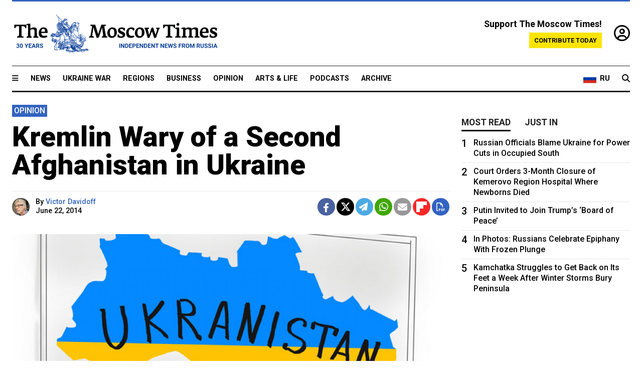

--- FILE ---
content_type: text/html; charset=UTF-8
request_url: https://www.themoscowtimes.com/2014/06/22/kremlin-wary-of-a-second-afghanistan-in-ukraine-a36620
body_size: 13274
content:
<!DOCTYPE html>
<html lang="en">

<head>
  <meta name="googlebot" content="noarchive">

  <base href="https://www.themoscowtimes.com/" />
  <meta charset="utf-8">
  <meta http-equiv="X-UA-Compatible" content="IE=edge,chrome=1">
  <meta name="viewport" content="width=device-width, initial-scale=1" />
  <meta name="theme-color" content="#5882b5">
  <link rel="shortcut icon" href="https://static.themoscowtimes.com/img/icons/favicon.ico">

  <link rel="publisher" href="https://plus.google.com/114467228383524488842" />

  <link rel="apple-touch-icon-precomposed" sizes="152x152"
    href="https://static.themoscowtimes.com/img/icons/apple-touch-icon-152x152.png">
  <link rel="apple-touch-icon-precomposed" sizes="144x144"
    href="https://static.themoscowtimes.com/img/icons/apple-touch-icon-144x144.png">
  <link rel="apple-touch-icon-precomposed" sizes="120x120"
    href="https://static.themoscowtimes.com/img/icons/apple-touch-icon-120x120.png">
  <link rel="apple-touch-icon-precomposed" sizes="114x114"
    href="https://static.themoscowtimes.com/img/icons/apple-touch-icon-114x114.png">
  <link rel="apple-touch-icon-precomposed" sizes="76x76"
    href="https://static.themoscowtimes.com/img/icons/apple-touch-icon-76x76.png">
  <link rel="apple-touch-icon-precomposed" sizes="72x72"
    href="https://static.themoscowtimes.com/img/icons/apple-touch-icon-72x72.png">
  <link rel="apple-touch-icon-precomposed" href="https://static.themoscowtimes.com/img/icons/apple-touch-icon-57x57.png">

  <meta property="og:site_name" content="The Moscow Times" />

  <meta property="fb:admins" content="1190953093,691361317" />
  <meta property="fb:app_id" content="1446863628952411" />

  <meta name="twitter:site" content="@MoscowTimes">
  <meta name="twitter:creator" content="@MoscowTimes">
  <meta property="twitter:account_id" content="19527964">
  <meta name="twitter:card" content="summary_large_image"> <!-- or summary -->

  
<title>Kremlin Wary of a Second Afghanistan in Ukraine</title>

	<link rel="canonical" href="https://www.themoscowtimes.com/2014/06/22/kremlin-wary-of-a-second-afghanistan-in-ukraine-a36620">

	<meta name="keywords" content="">
	<meta name="news_keywords" content="">
	<meta name="description" content="Opinion |   The fighting in eastern Ukraine has, from its very first days, provoked intense speculation among Russian bloggers.">
	<meta name="thumbnail" content="https://static.themoscowtimes.com/image/320/c6/ecf4ea6db38d4c60b0257f1e87ba4785.jpg">
	<meta name="author" content="Victor Davidoff">

	<meta property="og:url" content="https://www.themoscowtimes.com/2014/06/22/kremlin-wary-of-a-second-afghanistan-in-ukraine-a36620">
	<meta property="og:title" content="Kremlin Wary of a Second Afghanistan in Ukraine">
	<meta property="og:description" content="Opinion |   The fighting in eastern Ukraine has, from its very first days, provoked intense speculation among Russian bloggers.">
	<meta property="og:image" content="https://static.themoscowtimes.com/image/og/8d/36620__8d47aebdb84e4e7eaf27978a8fd00fe8.jpg">
	<meta property="og:image:width" content="1200">
	<meta property="og:image:height" content="630">
	<meta property="article:author" content="Victor Davidoff">
	<meta property="article:content_tier" content="free">
	<meta property="article:modified_time" content="2026-01-19T12:41:48+03:00">
	<meta property="article:published_time" content="2014-06-22T17:16:33+04:00">
	<meta property="article:publisher" content="https://www.facebook.com/MoscowTimes">
	<meta property="article:section" content="news">
	<meta property="article:tag" content="">
	<meta property="twitter:title" content="Kremlin Wary of a Second Afghanistan in Ukraine">
	<meta property="twitter:description" content="Opinion |   The fighting in eastern Ukraine has, from its very first days, provoked intense speculation among Russian bloggers.">
	<meta property="twitter:image:src" content="https://static.themoscowtimes.com/image/og/8d/36620__8d47aebdb84e4e7eaf27978a8fd00fe8.jpg">



<script type="application/ld+json" data-json-ld-for-pagemetadata>
	{"@context":"http:\/\/schema.org\/","@type":"NewsArticle","dateCreated":"2019-01-29T14:24:12+03:00","datePublished":"2014-06-22T17:16:33+04:00","dateModified":"2026-01-19T12:41:48+03:00","name":"Kremlin Wary of a Second Afghanistan in Ukraine","headline":"Kremlin Wary of a Second Afghanistan in Ukraine","description":"Opinion |   The\u00a0fighting in\u00a0eastern Ukraine has, from\u00a0its very first days, provoked intense speculation among Russian bloggers.","keywords":"","articleSection":"news","isAccessibleForFree":true,"mainEntityOfPage":"https:\/\/www.themoscowtimes.com\/2014\/06\/22\/kremlin-wary-of-a-second-afghanistan-in-ukraine-a36620","url":"https:\/\/www.themoscowtimes.com\/2014\/06\/22\/kremlin-wary-of-a-second-afghanistan-in-ukraine-a36620","thumbnailUrl":"https:\/\/static.themoscowtimes.com\/image\/320\/c6\/ecf4ea6db38d4c60b0257f1e87ba4785.jpg","image":{"@type":"ImageObject","url":"https:\/\/static.themoscowtimes.com\/image\/og\/8d\/36620__8d47aebdb84e4e7eaf27978a8fd00fe8.jpg","width":1200,"height":630},"publisher":{"@type":"Organization","name":"The Moscow Times","logo":{"@type":"ImageObject","url":"https:\/\/static.themoscowtimes.com\/img\/logo.png","width":50,"height":50}},"inLanguage":{"@type":"Language","name":"English","alternateName":"English"},"printEdition":"5395","creator":"Victor Davidoff","author":{"@type":"Person","name":"Victor Davidoff","description":null,"image":"https:\/\/static.themoscowtimes.com\/image\/320\/f6\/vdnewblurbphoto.jpg","url":"https:\/\/www.themoscowtimes.com\/author\/victor-davidoff"}}</script> <script type="application/ld+json" data-json-ld-for-pagemetadata>
	{"@context":"http:\/\/schema.org\/","@type":"BreadcrumbList","itemListElement":[{"@type":"ListItem","position":1,"name":"The Moscow Times","item":"https:\/\/www.themoscowtimes.com\/"},{"@type":"ListItem","position":2,"name":"Opinion","item":"https:\/\/www.themoscowtimes.com\/opinion"},{"@type":"ListItem","position":3,"name":"Kremlin Wary of a Second Afghanistan in Ukraine","item":"https:\/\/www.themoscowtimes.com\/2014\/06\/22\/kremlin-wary-of-a-second-afghanistan-in-ukraine-a36620"}]}</script> 
  <!-- load stylesheets -->
  <link type="text/css" href="https://static.themoscowtimes.com/css/main.css?v=88" rel="stylesheet" media="screen" />
  <!-- Other CSS assets -->
  
  <link rel="dns-prefetch" href="//www.google-analytics.com" />

  <script type="application/ld+json">
  {
    "@context": "http://schema.org",
    "@type": "NewsMediaOrganization",
    "address": {
      "@type": "PostalAddress",
      "addressCountry": "RU",
      "addressLocality": "Moscow",
      "postalCode": "",
      "streetAddress": ""
    },
    "name": "The Moscow Times",
    "email": "general@themoscowtimes.com",
    "telephone": "",
    "url": "https://themoscowtimes.com",
    "logo": "https://static.themoscowtimes.com/img/logo_1280.png"
  }
  </script>

  <script type="application/ld+json">
  {
    "@context": "https://schema.org",
    "@type": "WebSite",
    "url": "https://www.themoscowtimes.com/",
    }
  </script>
  
<!-- Google Tag Manager -->
<script>
	(function (w, d, s, l, i) {
		w[l] = w[l] || [];
		w[l].push({
			"gtm.start": new Date().getTime(),
			event: "gtm.js",
		});
		var f = d.getElementsByTagName(s)[0],
			j = d.createElement(s),
			dl = l != "dataLayer" ? "&l=" + l : "";
		j.async = true;
		j.src = "https://www.googletagmanager.com/gtm.js?id=" + i + dl;
		f.parentNode.insertBefore(j, f);
	})(window, document, "script", "dataLayer", "GTM-TR8JKK");
</script>
<!-- End Google Tag Manager -->

<!-- Global site tag (gtag.js) - GA4 -->
<script
	async
	src="https://www.googletagmanager.com/gtag/js?id=G-7PDWRZPVQJ"
></script>
<script>
	window.dataLayer = window.dataLayer || [];
	function gtag() {
		dataLayer.push(arguments);
	}
	gtag("js", new Date());
	gtag("config", "G-7PDWRZPVQJ", {
		send_page_view: false,
	});
</script>

<!-- Yandex Zen -->
<meta name="yandex-verification" content="45c6975db53b11d6" /></head>


<body class="article-item" y-use="Main">
  <!-- Google Tag Manager (noscript) -->
<noscript><iframe
		src="https://www.googletagmanager.com/ns.html?id=GTM-TR8JKK"
		height="0"
		width="0"
		style="display: none; visibility: hidden"></iframe>
</noscript>
<!-- End Google Tag Manager (noscript) -->




  
<div y-use="ProgressBar" class="progress-bar"></div>


   
<div class="container">
  <div class="site-header py-3 hidden-xs">
	<a href="https://www.themoscowtimes.com/" class="site-header__logo" title="The Moscow Times - Independent News from Russia" >
		<img src="https://static.themoscowtimes.com/img/logo_tmt_30_yo.svg" alt="The Moscow Times"  />
	</a>

		<div class="site-header__contribute contribute-teaser hidden-xs">
		<div class="contribute-teaser__cta mb-1">Support The Moscow Times!</div>
		<a class="contribute-teaser__button"
		   href="https://www.themoscowtimes.com/contribute?utm_source=contribute&utm_medium=internal-header"
		   class="contribute-teaser__cta">Contribute today</a>
	</div>


	<div class="site-header__account">
		<div class="identity" aria-label="[[account]]">
	<a y-name="signin" href="https://www.themoscowtimes.com/account" class="identity__signin">
		<i class="fa fa-user-circle-o"></i>
	</a>


	<div y-name="account" class="identity__account" style="display:none">
		<div class="identity__letter" href="https://www.themoscowtimes.com/account" y-name="letter"></div>
		<div y-name="menu" class="identity__menu" style="display:none">
			<a class="identity__menu__item identity__dashboard" href="https://www.themoscowtimes.com/account">My account</a>
			<a class="identity__menu__item identity__signout" href="https://www.themoscowtimes.com/account/signout">Signout</a>
		</div>
	</div>
</div>	</div>


</div></div>

<div class="container">
	<div class="navigation" y-use="Navigation">

	
<div class="nav-expanded" style="display: none;" y-name="expanded">
	<div class="nav-overlay"></div>
	<div class="nav-container" y-name="container">
		<div class="container">
			<div class="nav-container__inner">
				<div class="nav-expanded__header">
					<div class="nav-expanded__close" y-name="close">&times;</div>
				</div>
				<nav class="">
					<ul class="depth-0" >

<li class="has-child" >
<a href="#" >Sections</a>
<ul class="depth-1" >

<li class="" >
<a href="/" >Home</a>
</li>

<li class="" >
<a href="https://www.themoscowtimes.com/ukraine-war" >Ukraine War</a>
</li>

<li class="" >
<a href="/news" >News</a>
</li>

<li class="" >

</li>

<li class="" >
<a href="/opinion" >Opinion</a>
</li>

<li class="" >
<a href="/business" >Business</a>
</li>

<li class="" >
<a href="/arts-and-life" >Arts and Life</a>
</li>

</ul>

</li>

<li class="has-child" >
<a href="#" ></a>
<ul class="depth-1" >

<li class="" >
<a href="/tag/Regions" >Regions</a>
</li>

<li class="" >
<a href="/podcasts" >Podcasts</a>
</li>

<li class="" >
<a href="/galleries" >Galleries</a>
</li>

<li class="" >
<a href="/newsletters" >Newsletters</a>
</li>

<li class="" >
<a href="/lectures" >TMT Lecture Series</a>
</li>

<li class="" >
<a href="/search" >Archive</a>
</li>

</ul>

</li>

<li class="has-child" >
<a href="#" >Multimedia projects</a>
<ul class="depth-1" >

<li class="" >
<a href="https://mothersanddaughters.themoscowtimes.com/" >Mothers &amp; Daughters</a>
</li>

<li class="" >
<a href="https://generationp.themoscowtimes.com/" >Generation P</a>
</li>

</ul>

</li>

</ul>
				</nav>
			</div>
		</div>
	</div>
</div>


	<nav class="nav-top">
		<div class="menu-trigger" y-name="open"><i class="fa fa-reorder"></i></div>
		<div class="nav-top__logo--xs hidden-sm-up">
			<a href="https://www.themoscowtimes.com/" class="site-header__logo " title="The Moscow Times - Independent News from Russia">
				<img src="https://static.themoscowtimes.com/img/logo_tmt_30_yo.svg" alt="The Moscow Times" />
			</a>
		</div>
		<ul class="nav-top__list" >

<li class="" >
<a href="/news" >News</a>
</li>

<li class="" >
<a href="https://www.themoscowtimes.com/ukraine-war" >Ukraine War</a>
</li>

<li class="" >
<a href="/tag/Regions" >Regions</a>
</li>

<li class="" >
<a href="/business" >Business</a>
</li>

<li class="" >
<a href="/opinion" >Opinion</a>
</li>

<li class="" >
<a href="https://www.themoscowtimes.com/arts-and-life" >Arts &amp; Life</a>
</li>

<li class="" >
<a href="/podcasts" >Podcasts</a>
</li>

<li class="" >
<a href="/search" >Archive</a>
</li>

</ul>

		<div class="nav-top__wrapper">
			<div class="nav-top__extra">
				<a href="https://ru.themoscowtimes.com" class="nav-top__lang-toggle">
					<svg xmlns="http://www.w3.org/2000/svg" viewBox="0 0 9 6" width="26" height="18">
						<rect fill="#fff" width="9" height="3" />
						<rect fill="#d52b1e" y="3" width="9" height="3" />
						<rect fill="#0039a6" y="2" width="9" height="2" />
					</svg>
					<span>RU</span>
				</a>
			</div>
			<a href="https://www.themoscowtimes.com/search" title="Search" class="nav-top__search">
				<i class="fa fa-search"></i>
			</a>
			<div class="nav-top__account hidden-sm-up">
				 <div class="identity" aria-label="[[account]]">
	<a y-name="signin" href="https://www.themoscowtimes.com/account" class="identity__signin">
		<i class="fa fa-user-circle-o"></i>
	</a>


	<div y-name="account" class="identity__account" style="display:none">
		<div class="identity__letter" href="https://www.themoscowtimes.com/account" y-name="letter"></div>
		<div y-name="menu" class="identity__menu" style="display:none">
			<a class="identity__menu__item identity__dashboard" href="https://www.themoscowtimes.com/account">My account</a>
			<a class="identity__menu__item identity__signout" href="https://www.themoscowtimes.com/account/signout">Signout</a>
		</div>
	</div>
</div> 			</div>
		</div>
	</nav>
</div></div>

<div class="container">
	 	<div class="contribute-teaser-mobile hidden-sm-up">
		<div class="contribute-teaser-mobile__cta">
			<span>Support The Moscow Times!</span>
		</div>
		<div class="contribute-teaser-mobile__container">
			<a class="contribute-teaser-mobile__container__button"
			   href="https://www.themoscowtimes.com/contribute?utm_source=contribute&utm_medium=internal-header-mobile"
			   class="contribute-teaser__cta">Contribute today</a>
		</div>

	</div>
 </div>



<article y-use="article.IsIntersecting">

	<!--[[[article:36620]]]-->
	<div class="gtm-section gtm-type" data-section="news"
		data-type="default">
		<!-- Google Tag Manager places Streamads based on these classes -->
	</div>

		<div class="container article-container" id="article-id-36620"
		data-page-id="36620" data-next-id="36619"
		data-article-url="https://www.themoscowtimes.com/2014/06/22/kremlin-wary-of-a-second-afghanistan-in-ukraine-a36620"
		data-article-title="Kremlin Wary of a Second Afghanistan in Ukraine">
		

		<div class="row-flex gutter-2">
			<div class="col">
								<article class="article article--news">
					<header class="article__header ">
												

	<span class="label article__label label--opinion article__label--opinion">
		opinion	</span>
																		<h1><a href="https://www.themoscowtimes.com/2014/06/22/kremlin-wary-of-a-second-afghanistan-in-ukraine-a36620">Kremlin Wary of a Second Afghanistan in Ukraine</a>
						</h1>
						<h2></h2>
					</header>

					<div class="article__byline byline byline--opinion ">
						<div class="row-flex">
							<div class="col">
								<div class="byline__details">

																																				<a href="https://www.themoscowtimes.com/author/victor-davidoff"
										title="Victor Davidoff" class="byline__author__image-wrapper">
										<img class="byline__author__image" src="https://static.themoscowtimes.com/image/thumb/f6/vdnewblurbphoto.jpg" />
									</a>
																											
									<div class="byline__details__column">
										<div class="byline__author">
											By <a href="https://www.themoscowtimes.com/author/victor-davidoff" class="byline__author__name" title="Victor Davidoff">Victor Davidoff</a>										</div>


																					<time class="byline__datetime timeago"
												datetime="2014-06-22T17:16:33+04:00" y-use="Timeago">
												June 22, 2014											</time>
																			</div>
								</div>
							</div>

							<div class="col-auto">
								<div class="byline__social">
									<div class="social">
	<a href="https://www.facebook.com/sharer/sharer.php?u=https://www.themoscowtimes.com/2014/06/22/kremlin-wary-of-a-second-afghanistan-in-ukraine-a36620" class="social__icon social__icon--facebook" target="_blank" title="Share on Facebook"><i class="fa fa-brands fa-facebook"></i></a>
	<a href="https://twitter.com/intent/tweet/?url=https://www.themoscowtimes.com/2014/06/22/kremlin-wary-of-a-second-afghanistan-in-ukraine-a36620&text=Kremlin Wary of a Second Afghanistan in Ukraine" class="social__icon social__icon--x-twitter" target="_blank" title="Share on Twitter"><i class="fa fa-brands fa-x-twitter"></i></a>
	<a href="https://telegram.me/share/url?url=https://www.themoscowtimes.com/2014/06/22/kremlin-wary-of-a-second-afghanistan-in-ukraine-a36620" class="social__icon social__icon--telegram" target="_blank" title="Share on Telegram"><i class="fa fa-paper-plane"></i></a>
	<a href="https://wa.me/?text=https://www.themoscowtimes.com/2014/06/22/kremlin-wary-of-a-second-afghanistan-in-ukraine-a36620" class="social__icon social__icon--whatsapp"><i class="fa fa-whatsapp" target="_blank" title="Share on WhatsApp"></i></a>
	<a href="/cdn-cgi/l/email-protection#[base64]" class="social__icon social__icon--email"><i class="fa fa-envelope" target="_blank" title="Share with email"></i></a>
	<a href="https://flipboard.com" data-flip-widget="shareflip" class="social__icon social__icon--flipboard" title="Share on Flipboard"><img src="https://static.themoscowtimes.com/img/flipboard_mrrw.png" /></a>
	<a href="https://www.themoscowtimes.com/2014/06/22/kremlin-wary-of-a-second-afghanistan-in-ukraine-a36620/pdf" class="social__icon social__icon--pdf"><i class="fa fa-file-pdf-o" target="_blank" title="Download as PDF"></i></a>
</div>
								</div>
							</div>
						</div>
					</div>

					
										<figure class="article__featured-image featured-image">
						<img src="https://static.themoscowtimes.com/image/article_1360/c6/ecf4ea6db38d4c60b0257f1e87ba4785.jpg" />
											</figure>
					

					<div class="article__content-container">
						<div class="article__content" y-name="article-content">
															
																	<div data-id="article-block-type"
										class="article__block article__block--html article__block--column ">
										
<p>The&nbsp;fighting in&nbsp;eastern Ukraine has, from&nbsp;its very first days, provoked intense speculation among Russian bloggers.</p>
 
<p>Who is supplying the&nbsp;separatists with arms and&nbsp;ammunition? Who is fighting? Who is commanding the&nbsp;military operation?</p>
 
<p>For&nbsp;many bloggers, the&nbsp;answer to&nbsp;the first question is easy. Despite periodic denials from&nbsp;the Russian authorities, it seems hard to&nbsp;believe that the&nbsp;sophisticated weaponry in&nbsp;the hands of&nbsp;the Donbass separatists&nbsp;&mdash; clearly seen in&nbsp;photos and&nbsp;videos&nbsp;&mdash; came solely from&nbsp;pilfered Ukrainian armories. Separatists have also been seen driving T-64 tanks, just days after Russia moved similar tanks to&nbsp;a base near the&nbsp;Ukrainian border according to&nbsp;NATO. </p>
 
<p>The&nbsp;second question is harder to&nbsp;answer. In&nbsp;contrast to&nbsp;Crimea, where the&nbsp;local population greeted the&nbsp;Russian troops with broad support, the&nbsp;reaction of&nbsp;the Donbass population has been very different.</p>
 
<p>Most of&nbsp;the ethnic Russians living in&nbsp;eastern Ukraine support the&nbsp;idea of&nbsp;joining Russia. But the&nbsp;population has been biding their time in&nbsp;showing full support. A&nbsp;local warlord in&nbsp;Donetsk, retired colonel Igor Girkin, complained, &quot;Not even 1,000 men in&nbsp;the whole territory are willing to&nbsp;risk their lives on&nbsp;the front lines, where every day there is gunfire.&quot;</p>
 
<p>The&nbsp;separatist army, then, appears to&nbsp;be a&nbsp;truly international motley crew. There are Cossacks, members of&nbsp;radical nationalist groups, contract soldiers, Chechens and&nbsp;mercenaries from&nbsp;almost every Russian region.</p>
 
<p>Still, controversy rages over why these foreign volunteers are willing to&nbsp;fight and&nbsp;die to&nbsp;eastern Ukraine</p>
 
<p>The&nbsp;well-known journalist Olga Romanova recently wrote on&nbsp;Facebook: &quot;Today in&nbsp;Ivanovo they buried a&nbsp;young man. I knew him&nbsp;&mdash; in&nbsp;April he married the&nbsp;daughter of&nbsp;my friends. He died at&nbsp;the Donetsk Airport. Four other young men from&nbsp;Ivanovo died with him. I asked his parents why he went there. Their reply was grotesque: 'He wanted to&nbsp;pay off some loans &hellip;'&quot;</p>
 
<p>According to&nbsp;the Ukrainian Security Service, or SBU, mercenaries' pay strictly follows a&nbsp;price list: they get $1,000 for&nbsp;every Ukrainian officer they kill and&nbsp;$300 for&nbsp;every dead soldier. They are also paid for&nbsp;each day on&nbsp;the front lines.</p>
 
<p>Even less clear is who is commanding this mass of&nbsp;armed men. In&nbsp;Crimea, the&nbsp;operation was obviously under one command. But eastern Ukraine is more like Afghanistan. There are small fighting groups of&nbsp;20 to&nbsp;200 men. Each commander is acting independently.</p>
 
<p>And&nbsp;if they are indeed receiving orders from&nbsp;Russia, their chain of&nbsp;command is somewhat strange. The&nbsp;SBU intercepted a&nbsp;conversation between a&nbsp;major unit of&nbsp;separatists and&nbsp;their commander, who was in&nbsp;the southern Russian city of&nbsp;Rostov-on-Don. Their commander turned out to&nbsp;be a&nbsp;retired police sergeant who styled himself as a&nbsp;&quot;Cossack general.&quot;</p>
 
<p>And&nbsp;just like in&nbsp;Afghanistan, a&nbsp;war of&nbsp;&quot;everyone against everyone else&quot; is being fought on&nbsp;captured territory. Separatist units loot and&nbsp;fight among themselves. Their commanders arrest each other. They have instituted their own laws, which include execution. Journalists and&nbsp;former officers of&nbsp;the Ukrainian state security services have been kidnapped, and&nbsp;sometimes held for&nbsp;ransom. </p>
 
<p>The&nbsp;result of&nbsp;all this confusion may cost these disorganized separatists dearly.</p>
 
<p>In&nbsp;an interview to&nbsp;the pro-separatist website &quot;Russian Spring,&quot; Girkin complained that there is no unified command and&nbsp;worries that unfocused partisan fighting will last a&nbsp;long time.</p>
 
<p>On&nbsp;June 16, Girkin issued a&nbsp;statement calling for&nbsp;direct Russian military intervention in&nbsp;Ukraine. &quot;We can burn up a&nbsp;hundred personnel carriers and&nbsp;kill another 5,000 soldiers&nbsp;&mdash; but that will not change the&nbsp;overall balance of&nbsp;power &hellip; Almost every day we leave another major populated area because there is no one&nbsp;&mdash; and&nbsp;nothing&nbsp;&mdash; to&nbsp;defend it with &hellip; Our small victories are just tactical. Strategically, we have been losing for&nbsp;a long time. If we don't get military aid, defeat is inevitable.&quot;</p>
 
<p>This situation may be unprecedented in&nbsp;Ukraine, but it is not without precedent in&nbsp;Soviet history. After the&nbsp;military coup sponsored by&nbsp;the U.S.S.R. in&nbsp;Afghanistan in&nbsp;April 1978, the&nbsp;new Afghan authorities quickly lost control of&nbsp;the country and&nbsp;began to&nbsp;bombard Moscow with requests for&nbsp;military intervention. The&nbsp;Politburo refused them until the&nbsp;end of&nbsp;December 1979, when they finally agreed to&nbsp;send in&nbsp;Soviet troops.</p>
 
<p>The&nbsp;result of&nbsp;that war on&nbsp;the fate of&nbsp;the Soviet Union is well known, and&nbsp;apparently President Putin remembers that lesson and&nbsp;is in&nbsp;no hurry to&nbsp;respond to&nbsp;Girkin's pleas.</p>
 
<div class="articlebottom"> 
  <div class="vtext"> 
    <p>Victor Davidoff is a&nbsp;Moscow-based writer and&nbsp;journalist who follows the&nbsp;Russian blogosphere in&nbsp;his biweekly column.</p>
   </div>
 </div>
 																				
									</div>
																					</div>

												<div class="article__disclaimer">
							The views expressed in opinion pieces do not necessarily reflect the position of The Moscow Times.
						</div>
						
																								<div class="hidden-sm-up">
							<a class="" href="https://www.themoscowtimes.com/author/victor-davidoff"
								title="Victor Davidoff">
								
<div class="author-excerpt-default article__author-excerpt-default">
	<a class="" href="https://www.themoscowtimes.com/author/victor-davidoff" title="Victor Davidoff">
		<h3 class="author-excerpt-default__name">Victor Davidoff</h3>
									<img src="https://static.themoscowtimes.com/image/320/f6/vdnewblurbphoto.jpg" />
							<span class="author-excerpt-default__description">
			Victor Davidoff is a journalist, former Soviet dissident and author of &quot;The Ninth Circle&quot; (Moscow, 2021), a study of the Soviet abuse of psychiatry for political purposes.		</span>
	</a>
				</div>							</a>
						</div>
						<div class="hidden-xs">
							

<div class="author-excerpt-small article__author-excerpt-small">
	<div class="row-flex ">
		<div class="col-auto col-auto-xs">
			<div>

									<a class="" href="https://www.themoscowtimes.com/author/victor-davidoff" title="Victor Davidoff">
						<img src="https://static.themoscowtimes.com/image/320/f6/vdnewblurbphoto.jpg" />
					</a>
							</div>
		</div>
		<div class="col">
			<div class="author-excerpt-small__content">
				<a class="" href="https://www.themoscowtimes.com/author/victor-davidoff" title="Victor Davidoff">
					<h3 class="author-excerpt-small__name">Victor Davidoff</h3>
					<span class="author-excerpt-small__description">
						Victor Davidoff is a journalist, former Soviet dissident and author of &quot;The Ninth Circle&quot; (Moscow, 2021), a study of the Soviet abuse of psychiatry for political purposes.					</span>
				</a>
											</div>
		</div>
	</div>
</div>
						</div>
																		
						<div class="article__bottom">

						</div>

						
						
						<div class="hidden-md-up">
													</div>
						
						<div class="">
							
<div
	class="newsletterbanner newsletterbanner--article mb-3"
	y-use="newsletter.Banner"
	data-newsletter="newsletter"
	data-url="https://www.themoscowtimes.com/newsletter"
>
	<h4 class="newsletterbanner__title">Sign up for our free weekly newsletter</h4>
	<div class="newsletterbanner__teaser">
		Our weekly newsletter contains a hand-picked selection of news, features, analysis and more from The Moscow Times. You will receive it in your mailbox every Friday. Never miss the latest news from Russia.		<a href="https://www.themoscowtimes.com/newsletterpreview/article" target="_blank" class="newsletterbanner__teaser__link">Preview</a>
	</div>
	<div>
		<div class="newsletterbanner__inputs">
			<input class="newsletterbanner__email" type="email" placeholder="Your email" y-name="email" />
			<input class="newsletterbanner__name" type="text" placeholder="Your name" y-name="name" />
			<button class="newsletterbanner__button button button--color-3" y-name="submit">Subscribe</button>
		</div>
		<span class="newsletterbanner__disclaimer">
			<em>Subscribers agree to the <a href="https://www.themoscowtimes.com/page/privacy-policy">Privacy Policy</a> </em>
		</span>
		<div class="newsletterbanner__error" y-name="error" style="display:none"></div>
		<div class="newsletterbanner__message" y-name="done" style="display:none">We sent a confirmation to your email. Please confirm your subscription.</div>
	</div>
</div>						</div>

												<div 
	class="contribute-article p-3 mb-3" 
	y-use="contribute2.Article" 
	data-contribute="https://www.themoscowtimes.com/contribute"
	data-remind="https://www.themoscowtimes.com/contribute2/remind"
>
		<p><strong>A Message from The Moscow Times:</strong></p>
	<p>Dear readers,</p>
	<p>We are facing unprecedented challenges. Russia's Prosecutor General's Office has designated The Moscow Times as an "undesirable" organization, criminalizing our work and putting our staff at risk of prosecution. This follows our earlier unjust labeling as a "foreign agent."</p>
	<p>These actions are direct attempts to silence independent journalism in Russia. The authorities claim our work "discredits the decisions of the Russian leadership." We see things differently: we strive to provide accurate, unbiased reporting on Russia.</p>
	<p>We, the journalists of The Moscow Times, refuse to be silenced. But to continue our work, <a href="https://www.themoscowtimes.com/contribute?utm_source=contribute&utm_medium=article" title="we need your help">we need your help</a>.</p>
	<p><span class="contribute-article__strike">Your support, no matter how small, makes a world of difference. If you can, please support us monthly starting from just <span y-name="sign">$</span>2.</span> It's quick to set up, and every contribution makes a significant impact.</p>
	<p>By supporting The Moscow Times, you're defending open, independent journalism in the face of repression. Thank you for standing with us.</p>


	<div class="contribute-selection">
		<div class="contribute-selection__period">
			<div class="contribute-button" y-name="period period-once" data-period="once">
				Once
			</div>
			<div class="contribute-button"  y-name="period period-monthly" data-period="monthly">
				Monthly
			</div>
			<div class="contribute-button"  y-name="period period-annual" data-period="annual">
				Annual
			</div>
		</div>
		<div class="contribute-selection__amount" >
			<div class="contribute-button" y-name="amount amount-0"></div>
			<div class="contribute-button" y-name="amount amount-1"></div>
			<div class="contribute-button contribute-selection__amount__other" y-name="amount amount-2"></div>
		</div>
		<div class="contribute-selection__submit mb-3">
			<div class="contribute-button contribute-button--fit contribute-button--secondary" y-name="continue">
				Continue <i class="fa fa-arrow-right"></i>
			</div>
			<div class="contribute-selection__submit__methods">
				<img src="https://static.themoscowtimes.com/img/contribute/payment_icons.png" alt="paiment methods" width="160" />
			</div>
		</div>
		<div class="contribute-article__payoff">Not ready to support today? <br class="hidden-sm-up" /><span class="contribute-article__payoff__link clickable" y-name="later">Remind me later</span>.</div>
	</div>
	
	<div class="contribute-article__reminder" y-name="reminder" hidden>
		<div class="contribute-article__reminder__close clickable" y-name="close">&times;</div>
		<h4 class="mb-1"><strong>Remind me next month</strong></h4>
		<div class="contribute-article__reminder__grid mb-2" y-name="form">
			<div> 
				<div  class="contribute-article__reminder__error y-name="error" hidden></div>
				<input type="email" class="contribute-article__reminder__input" y-name="email" placeholder="Email">
			</div>
			<div class="contribute-button contribute-button--secondary" y-name="submit">
				Remind me <i class="fa fa-arrow-right"></i>
			</div>
		</div>
		<div y-name="done" hidden>
			<span class="contribute-article__strike mb-2">Thank you! Your reminder is set.</span>
		</div>
		<div class="contribute-article__reminder__info">
			We will send you one reminder email a month from now. For details on the personal data we collect and how it is used, please see our <a href="https://www.themoscowtimes.com/page/privacy-policy" target="_blank" title="privacy policy">Privacy Policy</a>.
		</div>
	</div>
	
</div>
						 <div class="social">
	<a href="https://www.facebook.com/sharer/sharer.php?u=https://www.themoscowtimes.com/2014/06/22/kremlin-wary-of-a-second-afghanistan-in-ukraine-a36620" class="social__icon social__icon--facebook" target="_blank" title="Share on Facebook"><i class="fa fa-brands fa-facebook"></i></a>
	<a href="https://twitter.com/intent/tweet/?url=https://www.themoscowtimes.com/2014/06/22/kremlin-wary-of-a-second-afghanistan-in-ukraine-a36620&text=Kremlin Wary of a Second Afghanistan in Ukraine" class="social__icon social__icon--x-twitter" target="_blank" title="Share on Twitter"><i class="fa fa-brands fa-x-twitter"></i></a>
	<a href="https://telegram.me/share/url?url=https://www.themoscowtimes.com/2014/06/22/kremlin-wary-of-a-second-afghanistan-in-ukraine-a36620" class="social__icon social__icon--telegram" target="_blank" title="Share on Telegram"><i class="fa fa-paper-plane"></i></a>
	<a href="https://wa.me/?text=https://www.themoscowtimes.com/2014/06/22/kremlin-wary-of-a-second-afghanistan-in-ukraine-a36620" class="social__icon social__icon--whatsapp"><i class="fa fa-whatsapp" target="_blank" title="Share on WhatsApp"></i></a>
	<a href="/cdn-cgi/l/email-protection#[base64]" class="social__icon social__icon--email"><i class="fa fa-envelope" target="_blank" title="Share with email"></i></a>
	<a href="https://flipboard.com" data-flip-widget="shareflip" class="social__icon social__icon--flipboard" title="Share on Flipboard"><img src="https://static.themoscowtimes.com/img/flipboard_mrrw.png" /></a>
	<a href="https://www.themoscowtimes.com/2014/06/22/kremlin-wary-of-a-second-afghanistan-in-ukraine-a36620/pdf" class="social__icon social__icon--pdf"><i class="fa fa-file-pdf-o" target="_blank" title="Download as PDF"></i></a>
</div>
 					</div>

				</article>
			</div>


			<div class="col-auto hidden-sm-down">
				<aside class="sidebar">

					
					<!-- Article sidebar -->
					   
					<div class="sidebar__sticky">
						<div class="tabs" y-use="Tabs" data-active="tabs__tab--active">
							<section class="sidebar__section">
								<div class="sidebar__section__header">
									<div class="tabs__tab" y-name="tab" data-content="mostread">
										<h3 class="tab__header header--style-3">Most read</h3>
									</div>

									<div class="tabs__tab" y-name="tab" data-content="justin">
										<h3 class="tab__header header--style-3">Just in</h3>
									</div>
								</div>

								<div class="tabs__content" y-name="content justin">
									<ul class="listed-articles">
			<li class="listed-articles__item">
			
<div class="article-excerpt-tiny">
	<a 
		href="https://www.themoscowtimes.com/2026/01/19/kamchatka-struggles-to-get-back-on-its-feet-a-week-after-winter-storms-bury-peninsula-a91711"
		title="Kamchatka Struggles to Get Back on Its Feet a Week After Winter Storms Bury Peninsula"
		data-track="just-in-link Kamchatka Struggles to Get Back on Its Feet a Week After Winter Storms Bury Peninsula"
	>
				<time class="article-excerpt-tiny__time  "
			datetime="2026-01-19T14:20:08+03:00" y-use="Timeago">
			Jan. 19, 2026		</time>
				<h5 class="article-excerpt-tiny__headline ">
			Kamchatka Struggles to Get Back on Its Feet a Week After Winter Storms Bury Peninsula		</h5>
	</a>
</div>		</li>
			<li class="listed-articles__item">
			 
<div class="article-excerpt-tiny">
	<a 
		href="https://www.themoscowtimes.com/2026/01/19/in-photos-russians-celebrate-epiphany-with-frozen-plunge-a91709"
		title="In Photos: Russians Celebrate Epiphany With Frozen Plunge"
		data-track="just-in-link In Photos: Russians Celebrate Epiphany With Frozen Plunge"
	>
				<time class="article-excerpt-tiny__time  "
			datetime="2026-01-19T13:45:48+03:00" y-use="Timeago">
			Jan. 19, 2026		</time>
				<h5 class="article-excerpt-tiny__headline ">
			In Photos: Russians Celebrate Epiphany With Frozen Plunge		</h5>
	</a>
</div> 		</li>
			<li class="listed-articles__item">
			 
<div class="article-excerpt-tiny">
	<a 
		href="https://www.themoscowtimes.com/2026/01/19/putin-invited-to-join-trumps-board-of-peace-a91712"
		title="Putin Invited to Join Trump’s ‘Board of Peace’"
		data-track="just-in-link Putin Invited to Join Trump’s ‘Board of Peace’"
	>
				<time class="article-excerpt-tiny__time  "
			datetime="2026-01-19T13:10:00+03:00" y-use="Timeago">
			Jan. 19, 2026		</time>
				<h5 class="article-excerpt-tiny__headline ">
			Putin Invited to Join Trump’s ‘Board of Peace’		</h5>
	</a>
</div> 		</li>
			<li class="listed-articles__item">
			 
<div class="article-excerpt-tiny">
	<a 
		href="https://www.themoscowtimes.com/2026/01/19/court-orders-3-month-closure-of-kemerovo-region-hospital-where-newborns-died-a91710"
		title="Court Orders 3-Month Closure of Kemerovo Region Hospital Where Newborns Died"
		data-track="just-in-link Court Orders 3-Month Closure of Kemerovo Region Hospital Where Newborns Died"
	>
				<time class="article-excerpt-tiny__time  "
			datetime="2026-01-19T12:34:00+03:00" y-use="Timeago">
			Jan. 19, 2026		</time>
				<h5 class="article-excerpt-tiny__headline ">
			Court Orders 3-Month Closure of Kemerovo Region Hospital Where Newborns Died		</h5>
	</a>
</div> 		</li>
			<li class="listed-articles__item">
			 
<div class="article-excerpt-tiny">
	<a 
		href="https://www.themoscowtimes.com/2026/01/18/russian-officials-blame-ukraine-for-power-cuts-in-occupied-south-a91708"
		title="Russian Officials Blame Ukraine for Power Cuts in Occupied South"
		data-track="just-in-link Russian Officials Blame Ukraine for Power Cuts in Occupied South"
	>
				<time class="article-excerpt-tiny__time  "
			datetime="2026-01-18T12:55:03+03:00" y-use="Timeago">
			Jan. 18, 2026		</time>
				<h5 class="article-excerpt-tiny__headline ">
			Russian Officials Blame Ukraine for Power Cuts in Occupied South		</h5>
	</a>
</div> 		</li>
			<li class="listed-articles__item">
			 
<div class="article-excerpt-tiny">
	<a 
		href="https://www.themoscowtimes.com/2026/01/17/russia-and-ukraine-agree-to-localized-ceasefire-for-repairs-at-zaporizhzhia-nuclear-plant-a91706"
		title="Russia and Ukraine Agree to Localized Ceasefire for Repairs at Zaporizhzhia Nuclear Plant
"
		data-track="just-in-link Russia and Ukraine Agree to Localized Ceasefire for Repairs at Zaporizhzhia Nuclear Plant
"
	>
				<time class="article-excerpt-tiny__time  "
			datetime="2026-01-17T13:29:49+03:00" y-use="Timeago">
			Jan. 17, 2026		</time>
				<h5 class="article-excerpt-tiny__headline ">
			Russia and Ukraine Agree to Localized Ceasefire for Repairs at Zaporizhzhia Nuclear Plant
		</h5>
	</a>
</div> 		</li>
			<li class="listed-articles__item">
			 
<div class="article-excerpt-tiny">
	<a 
		href="https://www.themoscowtimes.com/2026/01/16/why-wont-this-russian-opposition-politician-watch-his-language-a91705"
		title="Why Won't This Russian Opposition Politician Watch His Language?"
		data-track="just-in-link Why Won't This Russian Opposition Politician Watch His Language?"
	>
				<time class="article-excerpt-tiny__time  "
			datetime="2026-01-16T22:07:00+03:00" y-use="Timeago">
			Jan. 16, 2026		</time>
				<h5 class="article-excerpt-tiny__headline ">
			Why Won't This Russian Opposition Politician Watch His Language?		</h5>
	</a>
</div> 		</li>
	</ul>								</div>

								<div class="tabs__content" y-name="content mostread" style="display: none">
									<ul class="ranked-articles">
						<li class="ranked-articles__item">
			
<div class="article-excerpt-ranked ranked-articles__article-excerpt-ranked">
	<a href="https://www.themoscowtimes.com/2026/01/18/russian-officials-blame-ukraine-for-power-cuts-in-occupied-south-a91708" title="Russian Officials Blame Ukraine for Power Cuts in Occupied South">
		<div class="article-excerpt-ranked__rank">
			1		</div>
		<div class="article-excerpt-ranked__item">
							

									<h5 class="article-excerpt-ranked__headline">
				Russian Officials Blame Ukraine for Power Cuts in Occupied South			</h5>
		</div>
	</a>
</div>		</li>
					<li class="ranked-articles__item">
			 
<div class="article-excerpt-ranked ranked-articles__article-excerpt-ranked">
	<a href="https://www.themoscowtimes.com/2026/01/19/court-orders-3-month-closure-of-kemerovo-region-hospital-where-newborns-died-a91710" title="Court Orders 3-Month Closure of Kemerovo Region Hospital Where Newborns Died">
		<div class="article-excerpt-ranked__rank">
			2		</div>
		<div class="article-excerpt-ranked__item">
							 

 									<h5 class="article-excerpt-ranked__headline">
				Court Orders 3-Month Closure of Kemerovo Region Hospital Where Newborns Died			</h5>
		</div>
	</a>
</div> 		</li>
					<li class="ranked-articles__item">
			 
<div class="article-excerpt-ranked ranked-articles__article-excerpt-ranked">
	<a href="https://www.themoscowtimes.com/2026/01/19/putin-invited-to-join-trumps-board-of-peace-a91712" title="Putin Invited to Join Trump’s ‘Board of Peace’">
		<div class="article-excerpt-ranked__rank">
			3		</div>
		<div class="article-excerpt-ranked__item">
							 

 									<h5 class="article-excerpt-ranked__headline">
				Putin Invited to Join Trump’s ‘Board of Peace’			</h5>
		</div>
	</a>
</div> 		</li>
					<li class="ranked-articles__item">
			 
<div class="article-excerpt-ranked ranked-articles__article-excerpt-ranked">
	<a href="https://www.themoscowtimes.com/2026/01/19/in-photos-russians-celebrate-epiphany-with-frozen-plunge-a91709" title="In Photos: Russians Celebrate Epiphany With Frozen Plunge">
		<div class="article-excerpt-ranked__rank">
			4		</div>
		<div class="article-excerpt-ranked__item">
							 

 									<h5 class="article-excerpt-ranked__headline">
				In Photos: Russians Celebrate Epiphany With Frozen Plunge			</h5>
		</div>
	</a>
</div> 		</li>
					<li class="ranked-articles__item">
			 
<div class="article-excerpt-ranked ranked-articles__article-excerpt-ranked">
	<a href="https://www.themoscowtimes.com/2026/01/19/kamchatka-struggles-to-get-back-on-its-feet-a-week-after-winter-storms-bury-peninsula-a91711" title="Kamchatka Struggles to Get Back on Its Feet a Week After Winter Storms Bury Peninsula">
		<div class="article-excerpt-ranked__rank">
			5		</div>
		<div class="article-excerpt-ranked__item">
							 

 									<h5 class="article-excerpt-ranked__headline">
				Kamchatka Struggles to Get Back on Its Feet a Week After Winter Storms Bury Peninsula			</h5>
		</div>
	</a>
</div> 		</li>
	</ul>								</div>
							</section>
						</div>
					</div>
					<!-- Article sidebar bottom -->
					   
				</aside>
			</div>
		</div>
	</div>
	
	<!-- Article billboard bottom -->
	   	<!-- Article billboard bottom -->
	   

	<div class="container">
		<section class="cluster">

			<div class="cluster__header">
				<h2 class="cluster__label header--style-3">
										Read more									</h2>
			</div>

			<div class="row-flex">
								<div class="col-3 col-6-sm">
					

<div
	class="article-excerpt-default article-excerpt-default--news"
	data-url="https://www.themoscowtimes.com/2026/01/16/why-wont-this-russian-opposition-politician-watch-his-language-a91705"
	data-title="Why Won't This Russian Opposition Politician Watch His Language?"
>

	<a href="https://www.themoscowtimes.com/2026/01/16/why-wont-this-russian-opposition-politician-watch-his-language-a91705" class="article-excerpt-default__link" title="Why Won&#039;t This Russian Opposition Politician Watch His Language?">
					<div class=" article-excerpt-default__image-wrapper">
				<figure>
					

	<img src="https://static.themoscowtimes.com/image/article_640/9c/Image7-4.jpeg" />

																			</figure>
			</div>
		
		<div class="article-excerpt-default__content">
							 

	<span class="label article-excerpt-default__label label--opinion article-excerpt-default__label--opinion">
		opinion	</span>
 														<span class="article-excerpt-default__author">Valery Panyushkin</span>			
			<h3 class="article-excerpt-default__headline">
								Why Won't This Russian Opposition Politician Watch His Language?			</h3>

			
							<div class="article-excerpt-default__teaser">Parents teach their children that being rude has consequences. Leonid Volkov's words could land him and the Russian opposition in trouble.</div>
										<div class="readtime">
					4&nbsp;Min read				</div>
					</div>
	</a>
</div>				</div>
								<div class="col-3 col-6-sm">
					 

<div
	class="article-excerpt-default article-excerpt-default--news"
	data-url="https://www.themoscowtimes.com/2026/01/15/who-will-take-responsibility-for-the-foreign-fighters-recruited-for-russias-war-a91690"
	data-title="Who Will Take Responsibility for the Foreign Fighters Recruited for Russia’s War?"
>

	<a href="https://www.themoscowtimes.com/2026/01/15/who-will-take-responsibility-for-the-foreign-fighters-recruited-for-russias-war-a91690" class="article-excerpt-default__link" title="Who Will Take Responsibility for the Foreign Fighters Recruited for Russia’s War?">
					<div class=" article-excerpt-default__image-wrapper">
				<figure>
					 

	<img src="https://static.themoscowtimes.com/image/article_640/fe/TASS_86279111.jpg" />
 
																			</figure>
			</div>
		
		<div class="article-excerpt-default__content">
							 

	<span class="label article-excerpt-default__label label--opinion article-excerpt-default__label--opinion">
		opinion	</span>
 														<span class="article-excerpt-default__author">Nigar Hasanova</span>			
			<h3 class="article-excerpt-default__headline">
								Who Will Take Responsibility for the Foreign Fighters Recruited for Russia’s War?			</h3>

			
							<div class="article-excerpt-default__teaser">Some countries choose to avoid the problem, while others face it head on. But Moscow denies that it is preying on desperate foreigners altogether.</div>
										<div class="readtime">
					4&nbsp;Min read				</div>
					</div>
	</a>
</div> 				</div>
								<div class="col-3 col-6-sm">
					 

<div
	class="article-excerpt-default article-excerpt-default--news"
	data-url="https://www.themoscowtimes.com/2026/01/14/russians-feel-inflation-is-higher-than-officials-say-are-they-correct-a91667"
	data-title="Russians Feel Inflation Is Higher Than Officials Say. Are They Correct?"
>

	<a href="https://www.themoscowtimes.com/2026/01/14/russians-feel-inflation-is-higher-than-officials-say-are-they-correct-a91667" class="article-excerpt-default__link" title="Russians Feel Inflation Is Higher Than Officials Say. Are They Correct?">
					<div class=" article-excerpt-default__image-wrapper">
				<figure>
					 

	<img src="https://static.themoscowtimes.com/image/article_640/e0/Image2-12.jpeg" />
 
																			</figure>
			</div>
		
		<div class="article-excerpt-default__content">
							 

	<span class="label article-excerpt-default__label label--opinion article-excerpt-default__label--opinion">
		opinion	</span>
 														<span class="article-excerpt-default__author">Dmitry Nekrasov</span>			
			<h3 class="article-excerpt-default__headline">
								Russians Feel Inflation Is Higher Than Officials Say. Are They Correct?			</h3>

			
							<div class="article-excerpt-default__teaser">Russians perceive inflation as being twice as high as Rosstat's official figures. But people in countries overestimate inflation to a similar degree.</div>
										<div class="readtime">
					6&nbsp;Min read				</div>
					</div>
	</a>
</div> 				</div>
								<div class="col-3 col-6-sm">
					 

<div
	class="article-excerpt-default article-excerpt-default--news"
	data-url="https://www.themoscowtimes.com/2026/01/12/russias-ukraine-war-lasting-longer-than-its-wwii-fight-shatters-its-myth-of-military-supremacy-a91655"
	data-title="Russia’s Ukraine War Lasting Longer Than Its WWII Fight Shatters Its Myth of Military Supremacy"
>

	<a href="https://www.themoscowtimes.com/2026/01/12/russias-ukraine-war-lasting-longer-than-its-wwii-fight-shatters-its-myth-of-military-supremacy-a91655" class="article-excerpt-default__link" title="Russia’s Ukraine War Lasting Longer Than Its WWII Fight Shatters Its Myth of Military Supremacy">
					<div class=" article-excerpt-default__image-wrapper">
				<figure>
					 

	<img src="https://static.themoscowtimes.com/image/article_640/61/AFP__20260102__89FM2KY__v2__MidRes__TopshotUkraineRussiaConflictWar.jpg" />
 
																			</figure>
			</div>
		
		<div class="article-excerpt-default__content">
							 

	<span class="label article-excerpt-default__label label--opinion article-excerpt-default__label--opinion">
		opinion	</span>
 														<span class="article-excerpt-default__author"> Elena Davlikanova</span>			
			<h3 class="article-excerpt-default__headline">
								Russia’s Ukraine War Lasting Longer Than Its WWII Fight Shatters Its Myth of Military Supremacy			</h3>

			
							<div class="article-excerpt-default__teaser">Russia's hubris lead to its failure to capture Ukraine in a short war. Kyiv's allies need to believe that Russia's mythologized army can be defeated.</div>
										<div class="readtime">
					4&nbsp;Min read				</div>
					</div>
	</a>
</div> 				</div>
							</div>
		</section>
	</div>

		<!-- sticky_article_billboard_bottom -->
	   
</article>

<div class="container next-article-loader" id="load-next-article" y-use="article.InfiniteScroll"
	data-id="36619" data-url="https://www.themoscowtimes.com/all/{{id}}">
	<svg version="1.1" xmlns="http://www.w3.org/2000/svg" xmlns:xlink="http://www.w3.org/1999/xlink" x="0px" y="0px"
		width="40px" height="40px" viewBox="0 0 40 40" enable-background="new 0 0 40 40" xml:space="preserve">
		<path opacity="0.2" fill="#000"
			d="M20.201,5.169c-8.254,0-14.946,6.692-14.946,14.946c0,8.255,6.692,14.946,14.946,14.946
			  s14.946-6.691,14.946-14.946C35.146,11.861,28.455,5.169,20.201,5.169z M20.201,31.749c-6.425,0-11.634-5.208-11.634-11.634
			  c0-6.425,5.209-11.634,11.634-11.634c6.425,0,11.633,5.209,11.633,11.634C31.834,26.541,26.626,31.749,20.201,31.749z" />
		<path fill="#000" d="M26.013,10.047l1.654-2.866c-2.198-1.272-4.743-2.012-7.466-2.012h0v3.312h0
			  C22.32,8.481,24.301,9.057,26.013,10.047z">
			<animateTransform attributeType="xml" attributeName="transform" type="rotate" from="0 20 20" to="360 20 20"
				dur="0.5s" repeatCount="indefinite" />
		</path>
	</svg>
</div>

<script data-cfasync="false" src="/cdn-cgi/scripts/5c5dd728/cloudflare-static/email-decode.min.js"></script><script>
if (typeof window.freestar === 'object') {
	freestar.config.disabledProducts = {
		sideWall: true,
	};
}
</script>


<footer class="footer fancyfooter">

	<div class="container">
		<div class="footer__inner">
			<div class="footer__logo mb-3">
				<a href="https://www.themoscowtimes.com/" class="footer__logo__wrapper"
					title="The Moscow Times - Independent News from Russia">
											<img src="https://static.themoscowtimes.com/img/logo_tmt_30_yo.svg" alt="The Moscow Times">
									</a>
			</div>
			<div class="footer__main">
								<div class="footer__menu">
					<ul class="row-flex depth-0" >

<li class="col has-child" >
<a href="#" >The Moscow Times</a>
<ul class="depth-1" >

<li class="col" >
<a href="/page/moscow-times" >About us</a>
</li>

<li class="col" >
<a href="/page/privacy-policy" >Privacy Policy</a>
</li>

<li class="col" >
<style>
    #pmLink {
        visibility: hidden;
        text-decoration: none;
        cursor: pointer;
        background: transparent;
        border: none;
    }

    #pmLink:hover {
        visibility: visible;
        color: grey;
    }
</style>
<li class="col">
<a id="pmLink">Privacy Manager</a>
</li>
</li>

</ul>

</li>

<li class="col has-child" >
<a href="#" >  </a>
<ul class="depth-1" >

<li class="col" >
<a href="/podcasts" >Podcasts</a>
</li>

<li class="col" >
<a href="/videos" >Videos</a>
</li>

<li class="col" >
<a href="/galleries" >Galleries</a>
</li>

<li class="col" >
<a href="/newsletters" >Newsletters</a>
</li>

<li class="col" >
<a href="/search" >Archive</a>
</li>

</ul>

</li>

<li class="col has-child" >
<a href="#" >Follow us</a>
<ul class="depth-1" >

<li class="col" >
<a href="https://www.facebook.com/MoscowTimes/" target="_blank"><i class="fa fa-lg fa-facebook"></i></a>&nbsp;
<a href="https://twitter.com/moscowtimes" target="_blank"><i class="fa fa-lg fa-twitter"></i></a>&nbsp;
<a href="https://www.instagram.com/themoscowtimes/" target="_blank"><i class="fa fa-lg fa-instagram"></i></a>&nbsp;
<a href="https://t.me/+fmbCxJOTTPMyZjQy" target="_blank"><i class="fa fa-lg fa-telegram"></i></a>&nbsp;
<a href="/page/rss"><i class="fa fa-lg fa-rss"></i></a>&nbsp;
<a href="https://www.youtube.com/channel/UCRNPdAfK5Mp8ORtjUt3Q8UA" target="_blank"><i class="fa fa-lg fa-youtube"></i></a>
</li>

</ul>

</li>

<li class="col has-child" >
<a href="#" >Media Partners</a>
<ul class="depth-1" >

<li class="col" >
<style>
.media-partners a {
	display: block;
	position: relative;
	padding-left: 42px;	
	padding-top: 7px;
	clear: both;
	line-height: 1em;
}
.media-partners img {
	margin-left: -42px;
	margin-top: -7px;
	max-width: 30px;
	max-height: 30px;
	float: left;
	clear: both;
	margin-bottom: 8px;
}
</style>

<ul class="depth-1">

<li class="media-partners">
	<a href="https://www.themoscowtimes.com/partner/bne-intellinews" target="_blank" rel="noopener noreferrer">
<img src="https://static.themoscowtimes.com/image/320/b9/9XFcf7SE_400x400.jpg" alt="bne IntelliNews" loading="lazy">
		bne IntelliNews
	</a>
</li>
<li class="media-partners">
	<a href="https://investigatebel.org/en" target="_blank" rel="noopener noreferrer">
<img src="https://static.themoscowtimes.com/image/320/88/7pEyUoUB_400x400.png" alt="Belarusian Investigative Center" loading="lazy">
		Belarusian Investigative Center
	</a>
</li>
</ul>
</li>

</ul>

</li>

<li class="col has-child" >
<a href="#" ></a>
<ul class="depth-1" >

<li class="col" >
<style>
.media-partners a {
	display: block;
	position: relative;
	padding-left: 42px;	
	padding-top: 7px;
	clear: both;
	line-height: 1em;
}
.media-partners img {
	margin-left: -42px;
	margin-top: -7px;
	max-width: 30px;
	max-height: 30px;
	float: left;
	clear: both;
	margin-bottom: 8px;
}
.margin-top {
margin-top: 25px;
}
@media (max-width: 767px) {
.margin-top {
margin-top: 0;
}
}
</style>

<ul class="depth-1 margin-top">

<li class="media-partners">
	<a href="https://www.euractiv.com" target="_blank" rel="noopener noreferrer">
<img src="https://www.themoscowtimes.com/image/320/ed/euractiv.jpg" alt="Euractiv " loading="lazy"/>
		Euractiv 
	</a>

</li>
</ul>
</li>

</ul>

</li>

</ul>
								</div>
			</div>
			<div class="footer__bottom">
				&copy; The Moscow Times, all rights reserved.
			</div>

		</div>

	</div>
</footer>

  <!-- jQuery -->
  <script src="https://code.jquery.com/jquery-2.2.0.min.js"></script>
  <script src="https://static.themoscowtimes.com/vendor/jquery/Timeago.js"></script>
  <script src="https://static.themoscowtimes.com/vendor/jquery/Lightbox.js"></script>
  <script src="https://static.themoscowtimes.com/vendor/jquery/fitvids.js"></script>

  <!-- Other JS assets -->
    <script src="https://cdn.flipboard.com/web/buttons/js/flbuttons.min.js"></script>
  
  <div y-name="viewport" class="hidden-lg-down" data-viewport="xl"></div>
  <div y-name="viewport" class="hidden-md-down hidden-xl" data-viewport="lg"></div>
  <div y-name="viewport" class="hidden-lg-up hidden-sm-down" data-viewport="md"></div>
  <div y-name="viewport" class="hidden-md-up hidden-xs" data-viewport="sm"></div>
  <div y-name="viewport" class="hidden-sm-up" data-viewport="xs"></div>

  <script type="text/javascript" src="https://static.themoscowtimes.com/vendor/yellow/Yellow.js"
        data-main="https://static.themoscowtimes.com/js/main.js?v=88"
    data-src="https://static.themoscowtimes.com/js/"     data-console="0"></script>

  </body>

</html>
